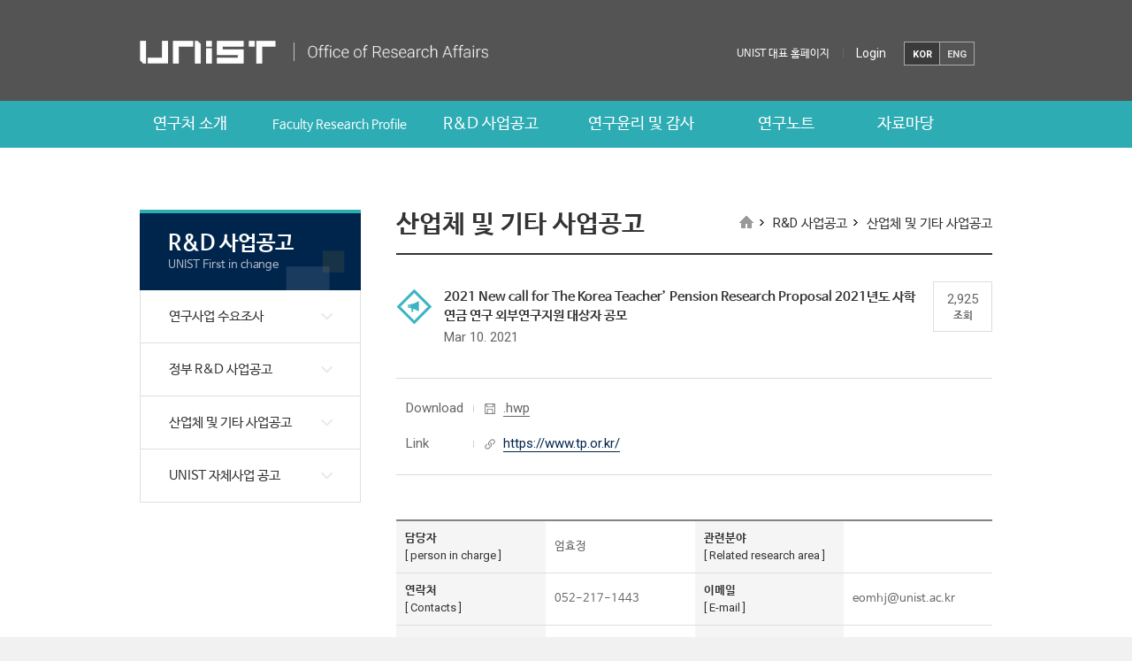

--- FILE ---
content_type: text/html; charset=UTF-8
request_url: https://research.unist.ac.kr/2021-new-call-for-the-korea-teacher-pension-research-proposal-2021%EB%85%84%EB%8F%84-%EC%82%AC%ED%95%99%EC%97%B0%EA%B8%88-%EC%97%B0%EA%B5%AC-%EC%99%B8%EB%B6%80%EC%97%B0%EA%B5%AC%EC%A7%80%EC%9B%90/?c=&keyword=&pageds=1&pp=10&b_s=-&comp=
body_size: 12399
content:
<!DOCTYPE html>
<html dir="ltr" lang="ko-KR" prefix="og: https://ogp.me/ns#" class="no-js">
<head>
    <meta http-equiv="X-UA-Compatible" content="IE=edge,chrome=1">
    <meta name="viewport" content="width=device-width, initial-scale=1, maximum-scale=2">
    <meta name="format-detection" content="telephone=no">
    <meta charset="UTF-8">
    
    <link rel="shortcut icon" href="https://research.unist.ac.kr/wp-content/themes/research/images/favicon.ico">
    <link rel="stylesheet" href="https://research.unist.ac.kr/wp-content/themes/research/template.css?v=20260105015846" type="text/css" media="all">
                <link rel="stylesheet" href="https://research.unist.ac.kr/wp-content/themes/research/css/template/print.css" type="text/css" media="print">
        <link rel="profile" href="http://gmpg.org/xfn/11">
            <link rel="pingback" href="https://research.unist.ac.kr/xmlrpc.php">
        
		<!-- All in One SEO 4.4.7.1 - aioseo.com -->
		<title>2021 New call for The Korea Teacher’ Pension Research Proposal 2021년도 사학연금 연구 외부연구지원 대상자 공모 - 유니스트 연구처</title>
		<meta name="description" content="가. 목적: 사학연금관련 연구저변 확대 및 발전방안 모색 등 전문연구자 지원을 통한 연구의 전문성 제고 가. Purpose: Expand the base of research and search for a way to develop The Korea Teacher&#039; Pension Research(TP) through the support of professional researchers 나. 공모분야: 다음 3개 분야중 선택하여 응모 A. 사학연금제도 개선 및 재정건전성 제고방안 B. 사학연금 기금운용" />
		<meta name="robots" content="max-image-preview:large" />
		<link rel="canonical" href="https://research.unist.ac.kr/2021-new-call-for-the-korea-teacher-pension-research-proposal-2021%eb%85%84%eb%8f%84-%ec%82%ac%ed%95%99%ec%97%b0%ea%b8%88-%ec%97%b0%ea%b5%ac-%ec%99%b8%eb%b6%80%ec%97%b0%ea%b5%ac%ec%a7%80%ec%9b%90/" />
		<meta name="generator" content="All in One SEO (AIOSEO) 4.4.7.1" />
		<meta property="og:locale" content="ko_KR" />
		<meta property="og:site_name" content="유니스트 연구처 - 다른 워드프레스 사이트" />
		<meta property="og:type" content="article" />
		<meta property="og:title" content="2021 New call for The Korea Teacher’ Pension Research Proposal 2021년도 사학연금 연구 외부연구지원 대상자 공모 - 유니스트 연구처" />
		<meta property="og:description" content="가. 목적: 사학연금관련 연구저변 확대 및 발전방안 모색 등 전문연구자 지원을 통한 연구의 전문성 제고 가. Purpose: Expand the base of research and search for a way to develop The Korea Teacher&#039; Pension Research(TP) through the support of professional researchers 나. 공모분야: 다음 3개 분야중 선택하여 응모 A. 사학연금제도 개선 및 재정건전성 제고방안 B. 사학연금 기금운용" />
		<meta property="og:url" content="https://research.unist.ac.kr/2021-new-call-for-the-korea-teacher-pension-research-proposal-2021%eb%85%84%eb%8f%84-%ec%82%ac%ed%95%99%ec%97%b0%ea%b8%88-%ec%97%b0%ea%b5%ac-%ec%99%b8%eb%b6%80%ec%97%b0%ea%b5%ac%ec%a7%80%ec%9b%90/" />
		<meta property="article:published_time" content="2021-03-10T10:55:56+00:00" />
		<meta property="article:modified_time" content="2021-03-10T10:55:56+00:00" />
		<meta name="twitter:card" content="summary_large_image" />
		<meta name="twitter:title" content="2021 New call for The Korea Teacher’ Pension Research Proposal 2021년도 사학연금 연구 외부연구지원 대상자 공모 - 유니스트 연구처" />
		<meta name="twitter:description" content="가. 목적: 사학연금관련 연구저변 확대 및 발전방안 모색 등 전문연구자 지원을 통한 연구의 전문성 제고 가. Purpose: Expand the base of research and search for a way to develop The Korea Teacher&#039; Pension Research(TP) through the support of professional researchers 나. 공모분야: 다음 3개 분야중 선택하여 응모 A. 사학연금제도 개선 및 재정건전성 제고방안 B. 사학연금 기금운용" />
		<script type="application/ld+json" class="aioseo-schema">
			{"@context":"https:\/\/schema.org","@graph":[{"@type":"BlogPosting","@id":"https:\/\/research.unist.ac.kr\/2021-new-call-for-the-korea-teacher-pension-research-proposal-2021%eb%85%84%eb%8f%84-%ec%82%ac%ed%95%99%ec%97%b0%ea%b8%88-%ec%97%b0%ea%b5%ac-%ec%99%b8%eb%b6%80%ec%97%b0%ea%b5%ac%ec%a7%80%ec%9b%90\/#blogposting","name":"2021 New call for The Korea Teacher\u2019 Pension Research Proposal 2021\ub144\ub3c4 \uc0ac\ud559\uc5f0\uae08 \uc5f0\uad6c \uc678\ubd80\uc5f0\uad6c\uc9c0\uc6d0 \ub300\uc0c1\uc790 \uacf5\ubaa8 - \uc720\ub2c8\uc2a4\ud2b8 \uc5f0\uad6c\ucc98","headline":"2021 New call for The Korea Teacher&#8217; Pension Research Proposal 2021\ub144\ub3c4 \uc0ac\ud559\uc5f0\uae08 \uc5f0\uad6c \uc678\ubd80\uc5f0\uad6c\uc9c0\uc6d0 \ub300\uc0c1\uc790 \uacf5\ubaa8","author":{"@id":"https:\/\/research.unist.ac.kr\/author\/eomhj\/#author"},"publisher":{"@id":"https:\/\/research.unist.ac.kr\/#organization"},"datePublished":"2021-03-10T10:55:56+09:00","dateModified":"2021-03-10T10:55:56+09:00","inLanguage":"ko-KR","mainEntityOfPage":{"@id":"https:\/\/research.unist.ac.kr\/2021-new-call-for-the-korea-teacher-pension-research-proposal-2021%eb%85%84%eb%8f%84-%ec%82%ac%ed%95%99%ec%97%b0%ea%b8%88-%ec%97%b0%ea%b5%ac-%ec%99%b8%eb%b6%80%ec%97%b0%ea%b5%ac%ec%a7%80%ec%9b%90\/#webpage"},"isPartOf":{"@id":"https:\/\/research.unist.ac.kr\/2021-new-call-for-the-korea-teacher-pension-research-proposal-2021%eb%85%84%eb%8f%84-%ec%82%ac%ed%95%99%ec%97%b0%ea%b8%88-%ec%97%b0%ea%b5%ac-%ec%99%b8%eb%b6%80%ec%97%b0%ea%b5%ac%ec%a7%80%ec%9b%90\/#webpage"},"articleSection":"\uc0b0\uc5c5\uccb4 \ubc0f \uae30\ud0c0 \uc0ac\uc5c5\uacf5\uace0"},{"@type":"BreadcrumbList","@id":"https:\/\/research.unist.ac.kr\/2021-new-call-for-the-korea-teacher-pension-research-proposal-2021%eb%85%84%eb%8f%84-%ec%82%ac%ed%95%99%ec%97%b0%ea%b8%88-%ec%97%b0%ea%b5%ac-%ec%99%b8%eb%b6%80%ec%97%b0%ea%b5%ac%ec%a7%80%ec%9b%90\/#breadcrumblist","itemListElement":[{"@type":"ListItem","@id":"https:\/\/research.unist.ac.kr\/#listItem","position":1,"item":{"@type":"WebPage","@id":"https:\/\/research.unist.ac.kr\/","name":"\ud648","description":"\ub2e4\ub978 \uc6cc\ub4dc\ud504\ub808\uc2a4 \uc0ac\uc774\ud2b8","url":"https:\/\/research.unist.ac.kr\/"},"nextItem":"https:\/\/research.unist.ac.kr\/2021-new-call-for-the-korea-teacher-pension-research-proposal-2021%eb%85%84%eb%8f%84-%ec%82%ac%ed%95%99%ec%97%b0%ea%b8%88-%ec%97%b0%ea%b5%ac-%ec%99%b8%eb%b6%80%ec%97%b0%ea%b5%ac%ec%a7%80%ec%9b%90\/#listItem"},{"@type":"ListItem","@id":"https:\/\/research.unist.ac.kr\/2021-new-call-for-the-korea-teacher-pension-research-proposal-2021%eb%85%84%eb%8f%84-%ec%82%ac%ed%95%99%ec%97%b0%ea%b8%88-%ec%97%b0%ea%b5%ac-%ec%99%b8%eb%b6%80%ec%97%b0%ea%b5%ac%ec%a7%80%ec%9b%90\/#listItem","position":2,"item":{"@type":"WebPage","@id":"https:\/\/research.unist.ac.kr\/2021-new-call-for-the-korea-teacher-pension-research-proposal-2021%eb%85%84%eb%8f%84-%ec%82%ac%ed%95%99%ec%97%b0%ea%b8%88-%ec%97%b0%ea%b5%ac-%ec%99%b8%eb%b6%80%ec%97%b0%ea%b5%ac%ec%a7%80%ec%9b%90\/","name":"2021 New call for The Korea Teacher' Pension Research Proposal 2021\ub144\ub3c4 \uc0ac\ud559\uc5f0\uae08 \uc5f0\uad6c \uc678\ubd80\uc5f0\uad6c\uc9c0\uc6d0 \ub300\uc0c1\uc790 \uacf5\ubaa8","description":"\uac00. \ubaa9\uc801: \uc0ac\ud559\uc5f0\uae08\uad00\ub828 \uc5f0\uad6c\uc800\ubcc0 \ud655\ub300 \ubc0f \ubc1c\uc804\ubc29\uc548 \ubaa8\uc0c9 \ub4f1 \uc804\ubb38\uc5f0\uad6c\uc790 \uc9c0\uc6d0\uc744 \ud1b5\ud55c \uc5f0\uad6c\uc758 \uc804\ubb38\uc131 \uc81c\uace0 \uac00. Purpose: Expand the base of research and search for a way to develop The Korea Teacher' Pension Research(TP) through the support of professional researchers \ub098. \uacf5\ubaa8\ubd84\uc57c: \ub2e4\uc74c 3\uac1c \ubd84\uc57c\uc911 \uc120\ud0dd\ud558\uc5ec \uc751\ubaa8 A. \uc0ac\ud559\uc5f0\uae08\uc81c\ub3c4 \uac1c\uc120 \ubc0f \uc7ac\uc815\uac74\uc804\uc131 \uc81c\uace0\ubc29\uc548 B. \uc0ac\ud559\uc5f0\uae08 \uae30\uae08\uc6b4\uc6a9","url":"https:\/\/research.unist.ac.kr\/2021-new-call-for-the-korea-teacher-pension-research-proposal-2021%eb%85%84%eb%8f%84-%ec%82%ac%ed%95%99%ec%97%b0%ea%b8%88-%ec%97%b0%ea%b5%ac-%ec%99%b8%eb%b6%80%ec%97%b0%ea%b5%ac%ec%a7%80%ec%9b%90\/"},"previousItem":"https:\/\/research.unist.ac.kr\/#listItem"}]},{"@type":"Organization","@id":"https:\/\/research.unist.ac.kr\/#organization","name":"\uc720\ub2c8\uc2a4\ud2b8 \uc5f0\uad6c\ucc98","url":"https:\/\/research.unist.ac.kr\/"},{"@type":"Person","@id":"https:\/\/research.unist.ac.kr\/author\/eomhj\/#author","url":"https:\/\/research.unist.ac.kr\/author\/eomhj\/","name":"\ud6a8\uc815 \uc5c4","image":{"@type":"ImageObject","@id":"https:\/\/research.unist.ac.kr\/2021-new-call-for-the-korea-teacher-pension-research-proposal-2021%eb%85%84%eb%8f%84-%ec%82%ac%ed%95%99%ec%97%b0%ea%b8%88-%ec%97%b0%ea%b5%ac-%ec%99%b8%eb%b6%80%ec%97%b0%ea%b5%ac%ec%a7%80%ec%9b%90\/#authorImage","url":"https:\/\/secure.gravatar.com\/avatar\/47296bab09f440a34eeef47c2efdbff2?s=96&d=mm&r=g","width":96,"height":96,"caption":"\ud6a8\uc815 \uc5c4"}},{"@type":"WebPage","@id":"https:\/\/research.unist.ac.kr\/2021-new-call-for-the-korea-teacher-pension-research-proposal-2021%eb%85%84%eb%8f%84-%ec%82%ac%ed%95%99%ec%97%b0%ea%b8%88-%ec%97%b0%ea%b5%ac-%ec%99%b8%eb%b6%80%ec%97%b0%ea%b5%ac%ec%a7%80%ec%9b%90\/#webpage","url":"https:\/\/research.unist.ac.kr\/2021-new-call-for-the-korea-teacher-pension-research-proposal-2021%eb%85%84%eb%8f%84-%ec%82%ac%ed%95%99%ec%97%b0%ea%b8%88-%ec%97%b0%ea%b5%ac-%ec%99%b8%eb%b6%80%ec%97%b0%ea%b5%ac%ec%a7%80%ec%9b%90\/","name":"2021 New call for The Korea Teacher\u2019 Pension Research Proposal 2021\ub144\ub3c4 \uc0ac\ud559\uc5f0\uae08 \uc5f0\uad6c \uc678\ubd80\uc5f0\uad6c\uc9c0\uc6d0 \ub300\uc0c1\uc790 \uacf5\ubaa8 - \uc720\ub2c8\uc2a4\ud2b8 \uc5f0\uad6c\ucc98","description":"\uac00. \ubaa9\uc801: \uc0ac\ud559\uc5f0\uae08\uad00\ub828 \uc5f0\uad6c\uc800\ubcc0 \ud655\ub300 \ubc0f \ubc1c\uc804\ubc29\uc548 \ubaa8\uc0c9 \ub4f1 \uc804\ubb38\uc5f0\uad6c\uc790 \uc9c0\uc6d0\uc744 \ud1b5\ud55c \uc5f0\uad6c\uc758 \uc804\ubb38\uc131 \uc81c\uace0 \uac00. Purpose: Expand the base of research and search for a way to develop The Korea Teacher' Pension Research(TP) through the support of professional researchers \ub098. \uacf5\ubaa8\ubd84\uc57c: \ub2e4\uc74c 3\uac1c \ubd84\uc57c\uc911 \uc120\ud0dd\ud558\uc5ec \uc751\ubaa8 A. \uc0ac\ud559\uc5f0\uae08\uc81c\ub3c4 \uac1c\uc120 \ubc0f \uc7ac\uc815\uac74\uc804\uc131 \uc81c\uace0\ubc29\uc548 B. \uc0ac\ud559\uc5f0\uae08 \uae30\uae08\uc6b4\uc6a9","inLanguage":"ko-KR","isPartOf":{"@id":"https:\/\/research.unist.ac.kr\/#website"},"breadcrumb":{"@id":"https:\/\/research.unist.ac.kr\/2021-new-call-for-the-korea-teacher-pension-research-proposal-2021%eb%85%84%eb%8f%84-%ec%82%ac%ed%95%99%ec%97%b0%ea%b8%88-%ec%97%b0%ea%b5%ac-%ec%99%b8%eb%b6%80%ec%97%b0%ea%b5%ac%ec%a7%80%ec%9b%90\/#breadcrumblist"},"author":{"@id":"https:\/\/research.unist.ac.kr\/author\/eomhj\/#author"},"creator":{"@id":"https:\/\/research.unist.ac.kr\/author\/eomhj\/#author"},"datePublished":"2021-03-10T10:55:56+09:00","dateModified":"2021-03-10T10:55:56+09:00"},{"@type":"WebSite","@id":"https:\/\/research.unist.ac.kr\/#website","url":"https:\/\/research.unist.ac.kr\/","name":"\uc720\ub2c8\uc2a4\ud2b8 \uc5f0\uad6c\ucc98","description":"\ub2e4\ub978 \uc6cc\ub4dc\ud504\ub808\uc2a4 \uc0ac\uc774\ud2b8","inLanguage":"ko-KR","publisher":{"@id":"https:\/\/research.unist.ac.kr\/#organization"}}]}
		</script>
		<!-- All in One SEO -->

<link rel='dns-prefetch' href='//fonts.googleapis.com' />
<link rel="alternate" type="application/rss+xml" title="유니스트 연구처 &raquo; 2021 New call for The Korea Teacher&#8217; Pension Research Proposal 2021년도 사학연금 연구 외부연구지원 대상자 공모 댓글 피드" href="https://research.unist.ac.kr/2021-new-call-for-the-korea-teacher-pension-research-proposal-2021%eb%85%84%eb%8f%84-%ec%82%ac%ed%95%99%ec%97%b0%ea%b8%88-%ec%97%b0%ea%b5%ac-%ec%99%b8%eb%b6%80%ec%97%b0%ea%b5%ac%ec%a7%80%ec%9b%90/feed/" />
<link rel='stylesheet' id='wp-block-library-css' href='https://research.unist.ac.kr/wp-includes/css/dist/block-library/style.min.css?ver=6.2.2' type='text/css' media='all' />
<link rel='stylesheet' id='classic-theme-styles-css' href='https://research.unist.ac.kr/wp-includes/css/classic-themes.min.css?ver=6.2.2' type='text/css' media='all' />
<style id='global-styles-inline-css' type='text/css'>
body{--wp--preset--color--black: #000000;--wp--preset--color--cyan-bluish-gray: #abb8c3;--wp--preset--color--white: #ffffff;--wp--preset--color--pale-pink: #f78da7;--wp--preset--color--vivid-red: #cf2e2e;--wp--preset--color--luminous-vivid-orange: #ff6900;--wp--preset--color--luminous-vivid-amber: #fcb900;--wp--preset--color--light-green-cyan: #7bdcb5;--wp--preset--color--vivid-green-cyan: #00d084;--wp--preset--color--pale-cyan-blue: #8ed1fc;--wp--preset--color--vivid-cyan-blue: #0693e3;--wp--preset--color--vivid-purple: #9b51e0;--wp--preset--gradient--vivid-cyan-blue-to-vivid-purple: linear-gradient(135deg,rgba(6,147,227,1) 0%,rgb(155,81,224) 100%);--wp--preset--gradient--light-green-cyan-to-vivid-green-cyan: linear-gradient(135deg,rgb(122,220,180) 0%,rgb(0,208,130) 100%);--wp--preset--gradient--luminous-vivid-amber-to-luminous-vivid-orange: linear-gradient(135deg,rgba(252,185,0,1) 0%,rgba(255,105,0,1) 100%);--wp--preset--gradient--luminous-vivid-orange-to-vivid-red: linear-gradient(135deg,rgba(255,105,0,1) 0%,rgb(207,46,46) 100%);--wp--preset--gradient--very-light-gray-to-cyan-bluish-gray: linear-gradient(135deg,rgb(238,238,238) 0%,rgb(169,184,195) 100%);--wp--preset--gradient--cool-to-warm-spectrum: linear-gradient(135deg,rgb(74,234,220) 0%,rgb(151,120,209) 20%,rgb(207,42,186) 40%,rgb(238,44,130) 60%,rgb(251,105,98) 80%,rgb(254,248,76) 100%);--wp--preset--gradient--blush-light-purple: linear-gradient(135deg,rgb(255,206,236) 0%,rgb(152,150,240) 100%);--wp--preset--gradient--blush-bordeaux: linear-gradient(135deg,rgb(254,205,165) 0%,rgb(254,45,45) 50%,rgb(107,0,62) 100%);--wp--preset--gradient--luminous-dusk: linear-gradient(135deg,rgb(255,203,112) 0%,rgb(199,81,192) 50%,rgb(65,88,208) 100%);--wp--preset--gradient--pale-ocean: linear-gradient(135deg,rgb(255,245,203) 0%,rgb(182,227,212) 50%,rgb(51,167,181) 100%);--wp--preset--gradient--electric-grass: linear-gradient(135deg,rgb(202,248,128) 0%,rgb(113,206,126) 100%);--wp--preset--gradient--midnight: linear-gradient(135deg,rgb(2,3,129) 0%,rgb(40,116,252) 100%);--wp--preset--duotone--dark-grayscale: url('#wp-duotone-dark-grayscale');--wp--preset--duotone--grayscale: url('#wp-duotone-grayscale');--wp--preset--duotone--purple-yellow: url('#wp-duotone-purple-yellow');--wp--preset--duotone--blue-red: url('#wp-duotone-blue-red');--wp--preset--duotone--midnight: url('#wp-duotone-midnight');--wp--preset--duotone--magenta-yellow: url('#wp-duotone-magenta-yellow');--wp--preset--duotone--purple-green: url('#wp-duotone-purple-green');--wp--preset--duotone--blue-orange: url('#wp-duotone-blue-orange');--wp--preset--font-size--small: 13px;--wp--preset--font-size--medium: 20px;--wp--preset--font-size--large: 36px;--wp--preset--font-size--x-large: 42px;--wp--preset--spacing--20: 0.44rem;--wp--preset--spacing--30: 0.67rem;--wp--preset--spacing--40: 1rem;--wp--preset--spacing--50: 1.5rem;--wp--preset--spacing--60: 2.25rem;--wp--preset--spacing--70: 3.38rem;--wp--preset--spacing--80: 5.06rem;--wp--preset--shadow--natural: 6px 6px 9px rgba(0, 0, 0, 0.2);--wp--preset--shadow--deep: 12px 12px 50px rgba(0, 0, 0, 0.4);--wp--preset--shadow--sharp: 6px 6px 0px rgba(0, 0, 0, 0.2);--wp--preset--shadow--outlined: 6px 6px 0px -3px rgba(255, 255, 255, 1), 6px 6px rgba(0, 0, 0, 1);--wp--preset--shadow--crisp: 6px 6px 0px rgba(0, 0, 0, 1);}:where(.is-layout-flex){gap: 0.5em;}body .is-layout-flow > .alignleft{float: left;margin-inline-start: 0;margin-inline-end: 2em;}body .is-layout-flow > .alignright{float: right;margin-inline-start: 2em;margin-inline-end: 0;}body .is-layout-flow > .aligncenter{margin-left: auto !important;margin-right: auto !important;}body .is-layout-constrained > .alignleft{float: left;margin-inline-start: 0;margin-inline-end: 2em;}body .is-layout-constrained > .alignright{float: right;margin-inline-start: 2em;margin-inline-end: 0;}body .is-layout-constrained > .aligncenter{margin-left: auto !important;margin-right: auto !important;}body .is-layout-constrained > :where(:not(.alignleft):not(.alignright):not(.alignfull)){max-width: var(--wp--style--global--content-size);margin-left: auto !important;margin-right: auto !important;}body .is-layout-constrained > .alignwide{max-width: var(--wp--style--global--wide-size);}body .is-layout-flex{display: flex;}body .is-layout-flex{flex-wrap: wrap;align-items: center;}body .is-layout-flex > *{margin: 0;}:where(.wp-block-columns.is-layout-flex){gap: 2em;}.has-black-color{color: var(--wp--preset--color--black) !important;}.has-cyan-bluish-gray-color{color: var(--wp--preset--color--cyan-bluish-gray) !important;}.has-white-color{color: var(--wp--preset--color--white) !important;}.has-pale-pink-color{color: var(--wp--preset--color--pale-pink) !important;}.has-vivid-red-color{color: var(--wp--preset--color--vivid-red) !important;}.has-luminous-vivid-orange-color{color: var(--wp--preset--color--luminous-vivid-orange) !important;}.has-luminous-vivid-amber-color{color: var(--wp--preset--color--luminous-vivid-amber) !important;}.has-light-green-cyan-color{color: var(--wp--preset--color--light-green-cyan) !important;}.has-vivid-green-cyan-color{color: var(--wp--preset--color--vivid-green-cyan) !important;}.has-pale-cyan-blue-color{color: var(--wp--preset--color--pale-cyan-blue) !important;}.has-vivid-cyan-blue-color{color: var(--wp--preset--color--vivid-cyan-blue) !important;}.has-vivid-purple-color{color: var(--wp--preset--color--vivid-purple) !important;}.has-black-background-color{background-color: var(--wp--preset--color--black) !important;}.has-cyan-bluish-gray-background-color{background-color: var(--wp--preset--color--cyan-bluish-gray) !important;}.has-white-background-color{background-color: var(--wp--preset--color--white) !important;}.has-pale-pink-background-color{background-color: var(--wp--preset--color--pale-pink) !important;}.has-vivid-red-background-color{background-color: var(--wp--preset--color--vivid-red) !important;}.has-luminous-vivid-orange-background-color{background-color: var(--wp--preset--color--luminous-vivid-orange) !important;}.has-luminous-vivid-amber-background-color{background-color: var(--wp--preset--color--luminous-vivid-amber) !important;}.has-light-green-cyan-background-color{background-color: var(--wp--preset--color--light-green-cyan) !important;}.has-vivid-green-cyan-background-color{background-color: var(--wp--preset--color--vivid-green-cyan) !important;}.has-pale-cyan-blue-background-color{background-color: var(--wp--preset--color--pale-cyan-blue) !important;}.has-vivid-cyan-blue-background-color{background-color: var(--wp--preset--color--vivid-cyan-blue) !important;}.has-vivid-purple-background-color{background-color: var(--wp--preset--color--vivid-purple) !important;}.has-black-border-color{border-color: var(--wp--preset--color--black) !important;}.has-cyan-bluish-gray-border-color{border-color: var(--wp--preset--color--cyan-bluish-gray) !important;}.has-white-border-color{border-color: var(--wp--preset--color--white) !important;}.has-pale-pink-border-color{border-color: var(--wp--preset--color--pale-pink) !important;}.has-vivid-red-border-color{border-color: var(--wp--preset--color--vivid-red) !important;}.has-luminous-vivid-orange-border-color{border-color: var(--wp--preset--color--luminous-vivid-orange) !important;}.has-luminous-vivid-amber-border-color{border-color: var(--wp--preset--color--luminous-vivid-amber) !important;}.has-light-green-cyan-border-color{border-color: var(--wp--preset--color--light-green-cyan) !important;}.has-vivid-green-cyan-border-color{border-color: var(--wp--preset--color--vivid-green-cyan) !important;}.has-pale-cyan-blue-border-color{border-color: var(--wp--preset--color--pale-cyan-blue) !important;}.has-vivid-cyan-blue-border-color{border-color: var(--wp--preset--color--vivid-cyan-blue) !important;}.has-vivid-purple-border-color{border-color: var(--wp--preset--color--vivid-purple) !important;}.has-vivid-cyan-blue-to-vivid-purple-gradient-background{background: var(--wp--preset--gradient--vivid-cyan-blue-to-vivid-purple) !important;}.has-light-green-cyan-to-vivid-green-cyan-gradient-background{background: var(--wp--preset--gradient--light-green-cyan-to-vivid-green-cyan) !important;}.has-luminous-vivid-amber-to-luminous-vivid-orange-gradient-background{background: var(--wp--preset--gradient--luminous-vivid-amber-to-luminous-vivid-orange) !important;}.has-luminous-vivid-orange-to-vivid-red-gradient-background{background: var(--wp--preset--gradient--luminous-vivid-orange-to-vivid-red) !important;}.has-very-light-gray-to-cyan-bluish-gray-gradient-background{background: var(--wp--preset--gradient--very-light-gray-to-cyan-bluish-gray) !important;}.has-cool-to-warm-spectrum-gradient-background{background: var(--wp--preset--gradient--cool-to-warm-spectrum) !important;}.has-blush-light-purple-gradient-background{background: var(--wp--preset--gradient--blush-light-purple) !important;}.has-blush-bordeaux-gradient-background{background: var(--wp--preset--gradient--blush-bordeaux) !important;}.has-luminous-dusk-gradient-background{background: var(--wp--preset--gradient--luminous-dusk) !important;}.has-pale-ocean-gradient-background{background: var(--wp--preset--gradient--pale-ocean) !important;}.has-electric-grass-gradient-background{background: var(--wp--preset--gradient--electric-grass) !important;}.has-midnight-gradient-background{background: var(--wp--preset--gradient--midnight) !important;}.has-small-font-size{font-size: var(--wp--preset--font-size--small) !important;}.has-medium-font-size{font-size: var(--wp--preset--font-size--medium) !important;}.has-large-font-size{font-size: var(--wp--preset--font-size--large) !important;}.has-x-large-font-size{font-size: var(--wp--preset--font-size--x-large) !important;}
.wp-block-navigation a:where(:not(.wp-element-button)){color: inherit;}
:where(.wp-block-columns.is-layout-flex){gap: 2em;}
.wp-block-pullquote{font-size: 1.5em;line-height: 1.6;}
</style>
<link rel='stylesheet' id='contact-form-7-css' href='https://research.unist.ac.kr/wp-content/plugins/contact-form-7/includes/css/styles.css?ver=4.3.1' type='text/css' media='all' />
<link rel='stylesheet' id='dashicons-css' href='https://research.unist.ac.kr/wp-includes/css/dashicons.min.css?ver=6.2.2' type='text/css' media='all' />
<link rel='stylesheet' id='post-views-counter-frontend-css' href='https://research.unist.ac.kr/wp-content/plugins/post-views-counter/css/frontend.min.css?ver=1.3.13' type='text/css' media='all' />
<link rel='stylesheet' id='twentysixteen-fonts-css' href='https://fonts.googleapis.com/css?family=Montserrat%3A400%2C700%7CInconsolata%3A400&#038;subset=latin%2Clatin-ext' type='text/css' media='all' />
<link rel='stylesheet' id='genericons-css' href='https://research.unist.ac.kr/wp-content/themes/research/genericons/genericons.css?ver=3.4.1' type='text/css' media='all' />
<link rel='stylesheet' id='twentysixteen-style-css' href='https://research.unist.ac.kr/wp-content/themes/research/style.css?ver=6.2.2' type='text/css' media='all' />
<!--[if lt IE 10]>
<link rel='stylesheet' id='twentysixteen-ie-css' href='https://research.unist.ac.kr/wp-content/themes/research/css/ie.css?ver=20150930' type='text/css' media='all' />
<![endif]-->
<!--[if lt IE 9]>
<link rel='stylesheet' id='twentysixteen-ie8-css' href='https://research.unist.ac.kr/wp-content/themes/research/css/ie8.css?ver=20151230' type='text/css' media='all' />
<![endif]-->
<!--[if lt IE 8]>
<link rel='stylesheet' id='twentysixteen-ie7-css' href='https://research.unist.ac.kr/wp-content/themes/research/css/ie7.css?ver=20150930' type='text/css' media='all' />
<![endif]-->
<script type='text/javascript' src='https://research.unist.ac.kr/wp-includes/js/jquery/jquery.min.js?ver=3.6.4' id='jquery-core-js'></script>
<script type='text/javascript' src='https://research.unist.ac.kr/wp-includes/js/jquery/jquery-migrate.min.js?ver=3.4.0' id='jquery-migrate-js'></script>
<script type='text/javascript' src='https://research.unist.ac.kr/wp-includes/js/jquery/ui/core.min.js?ver=1.13.2' id='jquery-ui-core-js'></script>
<script type='text/javascript' src='https://research.unist.ac.kr/wp-includes/js/jquery/ui/mouse.min.js?ver=1.13.2' id='jquery-ui-mouse-js'></script>
<script type='text/javascript' src='https://research.unist.ac.kr/wp-includes/js/jquery/ui/sortable.min.js?ver=1.13.2' id='jquery-ui-sortable-js'></script>
<script type='text/javascript' src='https://research.unist.ac.kr/wp-includes/js/jquery/ui/resizable.min.js?ver=1.13.2' id='jquery-ui-resizable-js'></script>
<script type='text/javascript' src='https://research.unist.ac.kr/wp-content/plugins/advanced-custom-fields-pro/assets/js/acf-input.min.js?ver=5.8.3' id='acf-input-js'></script>
<script type='text/javascript' src='https://research.unist.ac.kr/wp-content/plugins/advanced-custom-fields-pro/pro/assets/js/acf-pro-input.min.js?ver=5.8.3' id='acf-pro-input-js'></script>
<script type='text/javascript' src='https://research.unist.ac.kr/wp-content/themes/research/js/acf.js?ver=2.0.0' id='acf_custom_js-js'></script>
<!--[if lt IE 9]>
<script type='text/javascript' src='https://research.unist.ac.kr/wp-content/themes/research/js/html5.js?ver=3.7.3' id='twentysixteen-html5-js'></script>
<![endif]-->
<link rel="https://api.w.org/" href="https://research.unist.ac.kr/wp-json/" /><link rel="alternate" type="application/json" href="https://research.unist.ac.kr/wp-json/wp/v2/posts/27315" /><link rel="EditURI" type="application/rsd+xml" title="RSD" href="https://research.unist.ac.kr/xmlrpc.php?rsd" />
<link rel="wlwmanifest" type="application/wlwmanifest+xml" href="https://research.unist.ac.kr/wp-includes/wlwmanifest.xml" />
<meta name="generator" content="WordPress 6.2.2" />
<link rel='shortlink' href='https://research.unist.ac.kr/?p=27315' />
<link rel="alternate" type="application/json+oembed" href="https://research.unist.ac.kr/wp-json/oembed/1.0/embed?url=https%3A%2F%2Fresearch.unist.ac.kr%2F2021-new-call-for-the-korea-teacher-pension-research-proposal-2021%25eb%2585%2584%25eb%258f%2584-%25ec%2582%25ac%25ed%2595%2599%25ec%2597%25b0%25ea%25b8%2588-%25ec%2597%25b0%25ea%25b5%25ac-%25ec%2599%25b8%25eb%25b6%2580%25ec%2597%25b0%25ea%25b5%25ac%25ec%25a7%2580%25ec%259b%2590%2F" />
<link rel="alternate" type="text/xml+oembed" href="https://research.unist.ac.kr/wp-json/oembed/1.0/embed?url=https%3A%2F%2Fresearch.unist.ac.kr%2F2021-new-call-for-the-korea-teacher-pension-research-proposal-2021%25eb%2585%2584%25eb%258f%2584-%25ec%2582%25ac%25ed%2595%2599%25ec%2597%25b0%25ea%25b8%2588-%25ec%2597%25b0%25ea%25b5%25ac-%25ec%2599%25b8%25eb%25b6%2580%25ec%2597%25b0%25ea%25b5%25ac%25ec%25a7%2580%25ec%259b%2590%2F&#038;format=xml" />
</head>
<body class="post-template-default single single-post postid-27315 single-format-standard">
<div class="site_warp Array">
    <div class="site_boxcontainer">
        <div class="mobile_bg_itembox"></div>
        <!-- 모바일 네비 -->
        <div class="mobile_navi_box">
            <div class="box_container">
                <!-- 모바일 네비카테고리 -->
                <div class="mobile_navi"><div class="menu-main_menu-container"><ul id="menu-main_menu" class="menu"><li id="menu-item-32062" class="navi_one menu-item menu-item-type-post_type menu-item-object-page menu-item-has-children menu-item-32062"><a href="https://research.unist.ac.kr/office_research/c_research_greeting/">연구처 소개</a>
<ul class="sub-menu">
	<li id="menu-item-32027" class="menu-item menu-item-type-post_type menu-item-object-page menu-item-32027"><a href="https://research.unist.ac.kr/office_research/c_research_greeting/">인사말</a></li>
	<li id="menu-item-35579" class="menu-item menu-item-type-custom menu-item-object-custom menu-item-35579"><a href="https://research.unist.ac.kr/office_research/divisions/organization/">부서안내</a></li>
	<li id="menu-item-32025" class="menu-item menu-item-type-post_type menu-item-object-page menu-item-32025"><a href="https://research.unist.ac.kr/office_research/divisions/departmental-business-guide/">부서별 업무안내</a></li>
	<li id="menu-item-32026" class="menu-item menu-item-type-post_type menu-item-object-page menu-item-32026"><a href="https://research.unist.ac.kr/office_research/directions/">오시는 길</a></li>
</ul>
</li>
<li id="menu-item-32116" class="navi_two menu-item menu-item-type-post_type menu-item-object-page menu-item-has-children menu-item-32116"><a href="https://research.unist.ac.kr/faculty-research-profile/">Faculty Research Profile</a>
<ul class="sub-menu">
	<li id="menu-item-32117" class="menu-item menu-item-type-post_type menu-item-object-page menu-item-32117"><a href="https://research.unist.ac.kr/faculty-research-profile/faculty-list/">Faculty List</a></li>
</ul>
</li>
<li id="menu-item-32010" class="navi_three menu-item menu-item-type-post_type menu-item-object-page menu-item-has-children menu-item-32010"><a href="https://research.unist.ac.kr/research-project/">R&#038;D 사업공고</a>
<ul class="sub-menu">
	<li id="menu-item-32066" class="menu-item menu-item-type-post_type menu-item-object-page menu-item-32066"><a href="https://research.unist.ac.kr/research-project/research-project-demand-survey/">연구사업 수요조사</a></li>
	<li id="menu-item-32011" class="menu-item menu-item-type-post_type menu-item-object-page menu-item-32011"><a href="https://research.unist.ac.kr/research-project/%ec%a0%95%eb%b6%80-rd-%ec%82%ac%ec%97%85%ea%b3%b5%ea%b3%a0/">정부 R&#038;D 사업공고</a></li>
	<li id="menu-item-32012" class="menu-item menu-item-type-post_type menu-item-object-page menu-item-32012"><a href="https://research.unist.ac.kr/research-project/%ec%82%b0%ec%97%85%ec%b2%b4-%eb%b0%8f-%ea%b8%b0%ed%83%80-%ec%82%ac%ec%97%85%ea%b3%b5%ea%b3%a0/">산업체 및 기타 사업공고</a></li>
	<li id="menu-item-32013" class="menu-item menu-item-type-post_type menu-item-object-page menu-item-32013"><a href="https://research.unist.ac.kr/research-project/unist-%ec%9e%90%ec%b2%b4%ec%82%ac%ec%97%85-%ea%b3%b5%ea%b3%a0/">UNIST 자체사업 공고</a></li>
</ul>
</li>
<li id="menu-item-32321" class="navi_five menu-item menu-item-type-post_type menu-item-object-page menu-item-has-children menu-item-32321"><a href="https://research.unist.ac.kr/research-information/research-ethics/research-committee-intro/">연구윤리 및 감사</a>
<ul class="sub-menu">
	<li id="menu-item-32318" class="menu-item menu-item-type-post_type menu-item-object-page menu-item-has-children menu-item-32318"><a href="https://research.unist.ac.kr/research-information/research-ethics/research-committee-intro/">연구윤리</a>
	<ul class="sub-menu">
		<li id="menu-item-11732" class="menu-item menu-item-type-post_type menu-item-object-page menu-item-11732"><a href="https://research.unist.ac.kr/research-information/research-ethics/research-committee-intro/">연구윤리진실성위원회</a></li>
		<li id="menu-item-11804" class="menu-item menu-item-type-post_type menu-item-object-page menu-item-11804"><a href="https://research.unist.ac.kr/research-information/research-ethics/%ec%b2%98%eb%a6%ac%ec%a0%88%ec%b0%a8/">처리절차</a></li>
		<li id="menu-item-11735" class="menu-item menu-item-type-post_type menu-item-object-page menu-item-11735"><a href="https://research.unist.ac.kr/research-information/research-ethics/">연구윤리 관련 자료</a></li>
		<li id="menu-item-27911" class="menu-item menu-item-type-post_type menu-item-object-page menu-item-27911"><a href="https://research.unist.ac.kr/research-information/%ec%a3%bc%ec%9d%98%ed%95%b4%ec%95%bc%ed%95%a0-%ed%95%99%ed%9a%8c%ed%95%99%ec%88%a0%ec%a7%80/">주의해야할 학회/학술지</a></li>
		<li id="menu-item-14920" class="menu-item menu-item-type-post_type menu-item-object-page menu-item-14920"><a href="https://research.unist.ac.kr/research-information/research-ethicsresearch-committee-intro/report-abuse-contact/">연구윤리부정행위 제보하기</a></li>
	</ul>
</li>
	<li id="menu-item-32320" class="menu-item menu-item-type-post_type menu-item-object-page menu-item-has-children menu-item-32320"><a href="https://research.unist.ac.kr/research-information/%ec%97%b0%ea%b5%ac%eb%b3%b4%ec%95%88/security-research/%ec%97%b0%ea%b5%ac%eb%b3%b4%ec%95%88%ec%9c%84%ec%9b%90%ed%9a%8c/">연구보안</a>
	<ul class="sub-menu">
		<li id="menu-item-11733" class="menu-item menu-item-type-post_type menu-item-object-page menu-item-11733"><a href="https://research.unist.ac.kr/research-information/%ec%97%b0%ea%b5%ac%eb%b3%b4%ec%95%88/security-research/%ec%97%b0%ea%b5%ac%eb%b3%b4%ec%95%88%ec%9c%84%ec%9b%90%ed%9a%8c/">연구보안관리심의위원회</a></li>
		<li id="menu-item-11734" class="menu-item menu-item-type-post_type menu-item-object-page menu-item-11734"><a href="https://research.unist.ac.kr/research-information/%ec%97%b0%ea%b5%ac%eb%b3%b4%ec%95%88/security-research/">연구보안 관련 자료</a></li>
	</ul>
</li>
	<li id="menu-item-37854" class="menu-item menu-item-type-post_type menu-item-object-page menu-item-has-children menu-item-37854"><a href="https://research.unist.ac.kr/research-information/inadequate-enforcement/">부적정집행</a>
	<ul class="sub-menu">
		<li id="menu-item-37856" class="menu-item menu-item-type-post_type menu-item-object-page menu-item-37856"><a href="https://research.unist.ac.kr/research-information/inadequate-enforcement/report-inappropriate-to-enforce/">부적정집행 신고</a></li>
	</ul>
</li>
</ul>
</li>
<li id="menu-item-32063" class="navi_four menu-item menu-item-type-post_type menu-item-object-page menu-item-has-children menu-item-32063"><a href="https://research.unist.ac.kr/research_note/research_note_intro/">연구노트</a>
<ul class="sub-menu">
	<li id="menu-item-32022" class="menu-item menu-item-type-post_type menu-item-object-page menu-item-32022"><a href="https://research.unist.ac.kr/research_note/research_note_intro/">연구노트 소개</a></li>
	<li id="menu-item-32015" class="menu-item menu-item-type-post_type menu-item-object-page menu-item-32015"><a href="https://research.unist.ac.kr/research_note/regulation/">관련규정</a></li>
	<li id="menu-item-33170" class="menu-item menu-item-type-post_type menu-item-object-page menu-item-33170"><a href="https://research.unist.ac.kr/research_note/issued-guidance/issuance_procedure/">발급안내</a></li>
	<li id="menu-item-32016" class="menu-item menu-item-type-post_type menu-item-object-page menu-item-32016"><a href="https://research.unist.ac.kr/research_note/reading-guide/">대여안내</a></li>
	<li id="menu-item-32018" class="menu-item menu-item-type-post_type menu-item-object-page menu-item-32018"><a href="https://research.unist.ac.kr/research_note/return_process/">반납안내</a></li>
</ul>
</li>
<li id="menu-item-32333" class="navi_six menu-item menu-item-type-post_type menu-item-object-page menu-item-has-children menu-item-32333"><a href="https://research.unist.ac.kr/community/general-notice/notice/">자료마당</a>
<ul class="sub-menu">
	<li id="menu-item-32038" class="menu-item menu-item-type-post_type menu-item-object-page menu-item-has-children menu-item-32038"><a href="https://research.unist.ac.kr/community/general-notice/notice/">공지사항</a>
	<ul class="sub-menu">
		<li id="menu-item-34103" class="menu-item menu-item-type-post_type menu-item-object-page menu-item-34103"><a href="https://research.unist.ac.kr/community/general-notice/notice/">일반공지</a></li>
		<li id="menu-item-34102" class="menu-item menu-item-type-post_type menu-item-object-page menu-item-34102"><a href="https://research.unist.ac.kr/community/general-notice/newsletter/">뉴스레터</a></li>
		<li id="menu-item-37820" class="menu-item menu-item-type-post_type menu-item-object-page menu-item-37820"><a href="https://research.unist.ac.kr/community/general-notice/%ec%97%b0%ea%b5%ac%ed%96%89%ec%a0%95-%ec%a0%84%eb%ac%b8%ea%b0%80-%ec%9d%b8%ec%a6%9d%ec%a0%9c%eb%8f%84/">연구행정 전문가 인증제도</a></li>
	</ul>
</li>
	<li id="menu-item-32028" class="menu-item menu-item-type-post_type menu-item-object-page menu-item-32028"><a href="https://research.unist.ac.kr/community/faq/">자주 묻는 질문</a></li>
	<li id="menu-item-32039" class="menu-item menu-item-type-post_type menu-item-object-page menu-item-has-children menu-item-32039"><a href="https://research.unist.ac.kr/reference/web_site/">관련사이트</a>
	<ul class="sub-menu">
		<li id="menu-item-32035" class="menu-item menu-item-type-post_type menu-item-object-page menu-item-32035"><a href="https://research.unist.ac.kr/reference/web_site/professional-organizations/">주요 정부기관</a></li>
		<li id="menu-item-32034" class="menu-item menu-item-type-post_type menu-item-object-page menu-item-32034"><a href="https://research.unist.ac.kr/reference/web_site/industry/">정부투자기관</a></li>
		<li id="menu-item-32032" class="menu-item menu-item-type-post_type menu-item-object-page menu-item-32032"><a href="https://research.unist.ac.kr/reference/web_site/ministry/">정부출연기관</a></li>
	</ul>
</li>
</ul>
</li>
</ul></div></div>
                <!-- .모바일 네비카테고리 -->
                <!-- 유저 박스 -->
                <div class="mobile_user">
                    <ul>
                                                <li><a href="/sso/s-login.php">Login</a></li>
                                        <li><a href="http://unist-kor.unist.ac.kr">UNIST 대표 홈페이지</a></li>
                    </ul>
                </div>
                <!-- .유저 박스 -->
                                <!-- 국영문 링크 -->
                <div class="m_language">
                    <ul>

                        <li class="btn_kor active"><a href="https://research.unist.ac.kr/2021-new-call-for-the-korea-teacher-pension-research-proposal-2021%EB%85%84%EB%8F%84-%EC%82%AC%ED%95%99%EC%97%B0%EA%B8%88-%EC%97%B0%EA%B5%AC-%EC%99%B8%EB%B6%80%EC%97%B0%EA%B5%AC%EC%A7%80%EC%9B%90/?c=&amp;keyword=&amp;pageds=1&amp;pp=10&amp;b_s=-&amp;comp=">KOR</a></li>
                        <li class="btn_eng"><a href="/en/">ENG</a></li>

                    </ul>
                </div>
                <!-- .국영문 링크 -->
            </div>
        </div>
        <!-- .모바일 네비 -->
        <div id="page" class="site">
            <div class="site-inner">
                <!--<a class="skip-link screen-reader-text" href="#content">콘텐츠로 바로가기</a>-->

                <div id="masthead" class="site-header" role="banner">
                    <!-- 모바일서치 -->
                    <div class="mobile_search_wrap">
                        <div class="m_searchform">
                            <label for="s">Search</label>
                            <input type="text" value="" id="s" name="s" class="textfield" placeholder="Search" accesskey="s">
                            <input type="submit" id="m_Ssearch_top" class="button" value="Search" title="검색하기">
                            <a class="m_close" href="#;" title="닫기">닫기</a>
                        </div>
                    </div>
                    <!-- .모바일서치 -->
                    <div class="header_wrap">
                        <div class="box_container">
                            <button class="navi_btn" type="button"><span class="bar"></span><span class="bar"></span><span class="bar"></span></button>
                            <!-- top -->
                            <div class="top_box">
                                <h1 class="logo">
                                    <a class="unist_logo" href="http://unist-kor.unist.ac.kr/" target="_blank"><img src="/wp-content/themes/research/images/unist_logo.jpg" alt="UNIST"></a>
                                    <a class="research_logo" href="https://research.unist.ac.kr/"><img src="/wp-content/themes/research/images/research_logo.jpg" alt="연구처" /></a>
                                </h1>
                                <!-- 유저 링크 -->
                                <div class="user_box">
                                    <ul>
                                        <li class="u_linkitem"><a href="http://unist-kor.unist.ac.kr/" target="_blank">UNIST 대표 홈페이지</a></li>
                                                                                    <!-- li><a href="https://portal.unist.ac.kr/irj/portal">Login</a></li -->
                                            <!-- li><a href="/sso/filter.php?redirect_to=https://research.unist.ac.kr/2021-new-call-for-the-korea-teacher-pension-research-proposal-2021%EB%85%84%EB%8F%84-%EC%82%AC%ED%95%99%EC%97%B0%EA%B8%88-%EC%97%B0%EA%B5%AC-%EC%99%B8%EB%B6%80%EC%97%B0%EA%B5%AC%EC%A7%80%EC%9B%90/?c=&amp;keyword=&amp;pageds=1&amp;pp=10&amp;b_s=-&amp;comp=">Login</a></li -->
                                            <li><a href="/sso/s-login.php">Login</a></li>
                                            <!-- li class="last"><a href="#;">Join</a></li -->
                                                                            </ul>
                                </div>
                                <!-- .유저 링크 -->
                                <!-- 국영문 링크 -->
                                <div class="lang_box">
                                    <ul>
                                        <li class="kor active"><a href="https://research.unist.ac.kr/2021-new-call-for-the-korea-teacher-pension-research-proposal-2021%EB%85%84%EB%8F%84-%EC%82%AC%ED%95%99%EC%97%B0%EA%B8%88-%EC%97%B0%EA%B5%AC-%EC%99%B8%EB%B6%80%EC%97%B0%EA%B5%AC%EC%A7%80%EC%9B%90/?c=&amp;keyword=&amp;pageds=1&amp;pp=10&amp;b_s=-&amp;comp=">KOR</a></li>
                                        <li class="eng"><a href="/en/">ENG</a></li>

                                    </ul>
                                </div>
                                <!-- .국영문 링크 -->
                                <!-- 이전사이트가기 -->
                                <!--<div class="sitelink_box"><a href="http://airc.unist.ac.kr/main/index.php" target="_blank">이전사이트로 바로가기<i class="icon_item"></i></a></div>-->
                                <!-- .이전사이트가기 -->
                            </div>
                            <!-- .top -->
                            <!-- bottom -->
                                                            <div class="bottom_box">
                                    <div class="header_navi"><div class="menu-main_menu-container"><ul id="menu-main_menu-1" class="menu"><li class="navi_one menu-item menu-item-type-post_type menu-item-object-page menu-item-has-children menu-item-32062"><a href="https://research.unist.ac.kr/office_research/c_research_greeting/">연구처 소개</a>
<ul class="sub-menu">
	<li class="menu-item menu-item-type-post_type menu-item-object-page menu-item-32027"><a href="https://research.unist.ac.kr/office_research/c_research_greeting/">인사말</a></li>
	<li class="menu-item menu-item-type-custom menu-item-object-custom menu-item-35579"><a href="https://research.unist.ac.kr/office_research/divisions/organization/">부서안내</a></li>
	<li class="menu-item menu-item-type-post_type menu-item-object-page menu-item-32025"><a href="https://research.unist.ac.kr/office_research/divisions/departmental-business-guide/">부서별 업무안내</a></li>
	<li class="menu-item menu-item-type-post_type menu-item-object-page menu-item-32026"><a href="https://research.unist.ac.kr/office_research/directions/">오시는 길</a></li>
</ul>
</li>
<li class="navi_two menu-item menu-item-type-post_type menu-item-object-page menu-item-has-children menu-item-32116"><a href="https://research.unist.ac.kr/faculty-research-profile/">Faculty Research Profile</a>
<ul class="sub-menu">
	<li class="menu-item menu-item-type-post_type menu-item-object-page menu-item-32117"><a href="https://research.unist.ac.kr/faculty-research-profile/faculty-list/">Faculty List</a></li>
</ul>
</li>
<li class="navi_three menu-item menu-item-type-post_type menu-item-object-page menu-item-has-children menu-item-32010"><a href="https://research.unist.ac.kr/research-project/">R&#038;D 사업공고</a>
<ul class="sub-menu">
	<li class="menu-item menu-item-type-post_type menu-item-object-page menu-item-32066"><a href="https://research.unist.ac.kr/research-project/research-project-demand-survey/">연구사업 수요조사</a></li>
	<li class="menu-item menu-item-type-post_type menu-item-object-page menu-item-32011"><a href="https://research.unist.ac.kr/research-project/%ec%a0%95%eb%b6%80-rd-%ec%82%ac%ec%97%85%ea%b3%b5%ea%b3%a0/">정부 R&#038;D 사업공고</a></li>
	<li class="menu-item menu-item-type-post_type menu-item-object-page menu-item-32012"><a href="https://research.unist.ac.kr/research-project/%ec%82%b0%ec%97%85%ec%b2%b4-%eb%b0%8f-%ea%b8%b0%ed%83%80-%ec%82%ac%ec%97%85%ea%b3%b5%ea%b3%a0/">산업체 및 기타 사업공고</a></li>
	<li class="menu-item menu-item-type-post_type menu-item-object-page menu-item-32013"><a href="https://research.unist.ac.kr/research-project/unist-%ec%9e%90%ec%b2%b4%ec%82%ac%ec%97%85-%ea%b3%b5%ea%b3%a0/">UNIST 자체사업 공고</a></li>
</ul>
</li>
<li class="navi_five menu-item menu-item-type-post_type menu-item-object-page menu-item-has-children menu-item-32321"><a href="https://research.unist.ac.kr/research-information/research-ethics/research-committee-intro/">연구윤리 및 감사</a>
<ul class="sub-menu">
	<li class="menu-item menu-item-type-post_type menu-item-object-page menu-item-has-children menu-item-32318"><a href="https://research.unist.ac.kr/research-information/research-ethics/research-committee-intro/">연구윤리</a>
	<ul class="sub-menu">
		<li class="menu-item menu-item-type-post_type menu-item-object-page menu-item-11732"><a href="https://research.unist.ac.kr/research-information/research-ethics/research-committee-intro/">연구윤리진실성위원회</a></li>
		<li class="menu-item menu-item-type-post_type menu-item-object-page menu-item-11804"><a href="https://research.unist.ac.kr/research-information/research-ethics/%ec%b2%98%eb%a6%ac%ec%a0%88%ec%b0%a8/">처리절차</a></li>
		<li class="menu-item menu-item-type-post_type menu-item-object-page menu-item-11735"><a href="https://research.unist.ac.kr/research-information/research-ethics/">연구윤리 관련 자료</a></li>
		<li class="menu-item menu-item-type-post_type menu-item-object-page menu-item-27911"><a href="https://research.unist.ac.kr/research-information/%ec%a3%bc%ec%9d%98%ed%95%b4%ec%95%bc%ed%95%a0-%ed%95%99%ed%9a%8c%ed%95%99%ec%88%a0%ec%a7%80/">주의해야할 학회/학술지</a></li>
		<li class="menu-item menu-item-type-post_type menu-item-object-page menu-item-14920"><a href="https://research.unist.ac.kr/research-information/research-ethicsresearch-committee-intro/report-abuse-contact/">연구윤리부정행위 제보하기</a></li>
	</ul>
</li>
	<li class="menu-item menu-item-type-post_type menu-item-object-page menu-item-has-children menu-item-32320"><a href="https://research.unist.ac.kr/research-information/%ec%97%b0%ea%b5%ac%eb%b3%b4%ec%95%88/security-research/%ec%97%b0%ea%b5%ac%eb%b3%b4%ec%95%88%ec%9c%84%ec%9b%90%ed%9a%8c/">연구보안</a>
	<ul class="sub-menu">
		<li class="menu-item menu-item-type-post_type menu-item-object-page menu-item-11733"><a href="https://research.unist.ac.kr/research-information/%ec%97%b0%ea%b5%ac%eb%b3%b4%ec%95%88/security-research/%ec%97%b0%ea%b5%ac%eb%b3%b4%ec%95%88%ec%9c%84%ec%9b%90%ed%9a%8c/">연구보안관리심의위원회</a></li>
		<li class="menu-item menu-item-type-post_type menu-item-object-page menu-item-11734"><a href="https://research.unist.ac.kr/research-information/%ec%97%b0%ea%b5%ac%eb%b3%b4%ec%95%88/security-research/">연구보안 관련 자료</a></li>
	</ul>
</li>
	<li class="menu-item menu-item-type-post_type menu-item-object-page menu-item-has-children menu-item-37854"><a href="https://research.unist.ac.kr/research-information/inadequate-enforcement/">부적정집행</a>
	<ul class="sub-menu">
		<li class="menu-item menu-item-type-post_type menu-item-object-page menu-item-37856"><a href="https://research.unist.ac.kr/research-information/inadequate-enforcement/report-inappropriate-to-enforce/">부적정집행 신고</a></li>
	</ul>
</li>
</ul>
</li>
<li class="navi_four menu-item menu-item-type-post_type menu-item-object-page menu-item-has-children menu-item-32063"><a href="https://research.unist.ac.kr/research_note/research_note_intro/">연구노트</a>
<ul class="sub-menu">
	<li class="menu-item menu-item-type-post_type menu-item-object-page menu-item-32022"><a href="https://research.unist.ac.kr/research_note/research_note_intro/">연구노트 소개</a></li>
	<li class="menu-item menu-item-type-post_type menu-item-object-page menu-item-32015"><a href="https://research.unist.ac.kr/research_note/regulation/">관련규정</a></li>
	<li class="menu-item menu-item-type-post_type menu-item-object-page menu-item-33170"><a href="https://research.unist.ac.kr/research_note/issued-guidance/issuance_procedure/">발급안내</a></li>
	<li class="menu-item menu-item-type-post_type menu-item-object-page menu-item-32016"><a href="https://research.unist.ac.kr/research_note/reading-guide/">대여안내</a></li>
	<li class="menu-item menu-item-type-post_type menu-item-object-page menu-item-32018"><a href="https://research.unist.ac.kr/research_note/return_process/">반납안내</a></li>
</ul>
</li>
<li class="navi_six menu-item menu-item-type-post_type menu-item-object-page menu-item-has-children menu-item-32333"><a href="https://research.unist.ac.kr/community/general-notice/notice/">자료마당</a>
<ul class="sub-menu">
	<li class="menu-item menu-item-type-post_type menu-item-object-page menu-item-has-children menu-item-32038"><a href="https://research.unist.ac.kr/community/general-notice/notice/">공지사항</a>
	<ul class="sub-menu">
		<li class="menu-item menu-item-type-post_type menu-item-object-page menu-item-34103"><a href="https://research.unist.ac.kr/community/general-notice/notice/">일반공지</a></li>
		<li class="menu-item menu-item-type-post_type menu-item-object-page menu-item-34102"><a href="https://research.unist.ac.kr/community/general-notice/newsletter/">뉴스레터</a></li>
		<li class="menu-item menu-item-type-post_type menu-item-object-page menu-item-37820"><a href="https://research.unist.ac.kr/community/general-notice/%ec%97%b0%ea%b5%ac%ed%96%89%ec%a0%95-%ec%a0%84%eb%ac%b8%ea%b0%80-%ec%9d%b8%ec%a6%9d%ec%a0%9c%eb%8f%84/">연구행정 전문가 인증제도</a></li>
	</ul>
</li>
	<li class="menu-item menu-item-type-post_type menu-item-object-page menu-item-32028"><a href="https://research.unist.ac.kr/community/faq/">자주 묻는 질문</a></li>
	<li class="menu-item menu-item-type-post_type menu-item-object-page menu-item-has-children menu-item-32039"><a href="https://research.unist.ac.kr/reference/web_site/">관련사이트</a>
	<ul class="sub-menu">
		<li class="menu-item menu-item-type-post_type menu-item-object-page menu-item-32035"><a href="https://research.unist.ac.kr/reference/web_site/professional-organizations/">주요 정부기관</a></li>
		<li class="menu-item menu-item-type-post_type menu-item-object-page menu-item-32034"><a href="https://research.unist.ac.kr/reference/web_site/industry/">정부투자기관</a></li>
		<li class="menu-item menu-item-type-post_type menu-item-object-page menu-item-32032"><a href="https://research.unist.ac.kr/reference/web_site/ministry/">정부출연기관</a></li>
	</ul>
</li>
</ul>
</li>
</ul></div></div>
                                </div>
                                                            <!-- .bottom -->
                        </div>
                    </div>

                </div><!-- .site-header -->

                                <!-- .상단 배너(자료실) -->
                <div id="content" class="site-content">
                                                            <div id="primary" class="content-area" >
                        <div id="main" class="site-main" role="main">

                            <article id="post-27315" class="post-27315 page type-page status-publish hentry">
                                                                    <div class="entry-header">
                                        <!-- 빵가루 -->
                                        <div class="breadcrumb">
                                            <ul>
                                                <li class="home"><a href="/"><span class="text">home</span><i class="icon_item"></i></a></li>
                                                                                                    <li><a href="https://research.unist.ac.kr/research-project/"><span class="category_item">R&amp;D 사업공고</span></a></li>
                                                                                                                                                                                                <li class="last"><a href="https://research.unist.ac.kr/category/research-project/project-suburbs-and-other-industries/"><span class="category_item">산업체 및 기타 사업공고</span></a></li>
                                            </ul>
                                        </div>
                                                                                    <!-- .빵가루 -->
                                            <h1 class="entry-title">산업체 및 기타 사업공고</h1>
                                            <!-- 프린트버튼 -->
                                            <a class="print_btnbox" href="#;" onclick="window.print();">print</a>
                                            <!-- .프린트버튼 -->
                                        
                                    </div><!-- .entry-header -->
                                                                    <div class="entry-content">
	<!-- 메인 컨텐츠 -->
	<div class="single_box">
		<!-- 헤더 -->
		<div class="single_header">
			<div class="box_container">
				<div class="title_box">
					<h2>2021 New call for The Korea Teacher&#8217; Pension Research Proposal 2021년도 사학연금 연구 외부연구지원 대상자 공모</h2>
					<div class="date">Mar 10. 2021</div>
				</div>
				<div class="view_box"><span class="count">2,925</span><span class="text">조회</span></div>
			</div>
		</div>
		<!-- .헤더 -->
				<!-- 다운로드링크 -->
		<div class="download_box">
			<div class="box_container">
				<ul>
										<li class="file_li">
						<dl>
							<dt>Download</dt>
							<dd>
								<ul class="download_ul">
																	<li><a href="https://research.unist.ac.kr/wp-content/themes/research/inc/download_file_id.php?t_id=27316"><span class="icon_item"></span><span class="text">.hwp</span></a></li>
																</ul>
							</dd>
						</dl>
					</li>
															<li class="link_li">
						<dl>
							<dt>Link</dt>
							<dd>
								<ul class="download_ul">
									<li><a href="https://www.tp.or.kr/" target="_blank"><span class="icon_item"></span><span class="text">https://www.tp.or.kr/</span></a></li>
																	</ul>
							</dd>
						</dl>
					</li>
									</ul>
			</div>
		</div>
		<!-- .다운로드링크 -->
				<!-- 싱글 테이블 -->
		<div class="single_tblbox">
		<table class="single_tbl" summary="신규사업공모 상세페이지 관련된 내용입니다.">
			<caption>신규사업공모</caption>
			<colgroup>
				<col style="width: 25%;">
				<col style="width: 25%;">
				<col style="width: 25%;">
				<col style="width: 25%;">
			</colgroup>
			<tbody>
				<tr>
					<th class="step1" scope="row"><span class="kor">담당자</span><span class="eng">[ person in charge ]</span></th>
					<td class="step2">엄효정</td>
					<th class="step1" scope="row"><span class="kor">관련분야</span><span class="eng">[ Related research area ]</span></th>
					<td class="step2"></td>
				</tr>
				<tr>
					<th class="step1" scope="row"><span class="kor">연락처</span><span class="eng">[ Contacts ]</span></th>
					<td class="step2">052-217-1443</td>
					<th class="step1" scope="row"><span class="kor">이메일</span><span class="eng">[ E-mail ]</span></th>
					<td class="step2">eomhj@unist.ac.kr</td>
				</tr>
				<tr>
					<th class="step1" scope="row"><span class="kor">부처명</span><span class="eng">[ Goverment department ]</span></th>
					<td class="step2">-</td>
					<th class="step1" scope="row"><span class="kor">공고기관</span><span class="eng">[ Announcing institute ]</span></th>
					<td class="step2">[TP]사학연금공단</td>
				</tr>
				<tr>
					<th class="step1" scope="row"><span class="kor">공고일</span><span class="eng">[ Announcement date ]</span></th>
					<td class="step2">2021.03.09</td>
					<th class="step1" scope="row"><span class="kor">접수마감일</span><span class="eng">[ Deadline ]</span></th>
					<td class="step2">2021.03.23</td>
				</tr>
				<tr>
					<th class="step1" scope="row" colspan="2"><span class="kor">연구지원팀 접수마감일</span><span class="eng">[ Deadline for Research supporting team ]</span></th>
					<td class="step3" colspan="2"></td>
				</tr>
			</tbody>
		</table>
		</div>
		<!-- .싱글 테이블 -->
		<!-- 싱글컨텐츠 -->
		<div class="single_content_box">
		<div class="print_pgbox"><a class="print_btnitem" href="#;" onclick="window.print();">print</a></div>
			<div class="box_container">
				<p>가. 목적: 사학연금관련 연구저변 확대 및 발전방안 모색 등 전문연구자 지원을 통한 연구의 전문성 제고<br />
가. Purpose: Expand the base of research and search for a way to develop The Korea Teacher&#8217; Pension Research(TP) through the support of professional researchers</p>
<p>나. 공모분야: 다음 3개 분야중 선택하여 응모<br />
A. 사학연금제도 개선 및 재정건전성 제고방안<br />
B. 사학연금 기금운용 효율성 강화방안<br />
C. 기타 사학연금제도 운영<br />
나. Research Subject: Select 1 among 3 subjects<br />
A. A Study on the Improvement of TP and the Improvement of Financial Health<br />
B. A study on measures to enhance the efficiency of TP fund management<br />
C. A study on operation plan of TP</p>
<p>다. 응모기간: 2021.03.08(월)∼ 03.23(화), 총 16일<br />
※ 연구대상자선정: 4월5일(월) 개별통보 예정<br />
다. Application Period: 2021.03.08(Mon)∼ 03.23(Wed)<br />
※ Announcement of application result: on April 5(Mon), will be notified individually</p>
<p>라. 신청방법<br />
&#8211; 연구계획서([붙임 1]참조) 및 이력서 등은 접수처 e-mail(tp-research@tp.or.kr)로 제출(방문 및 우편제출 불허)<br />
* 상세내용은 붙임 파일 참조<br />
라. How to Apply<br />
&#8211; Submit the required documents(refer to [붙임 1]) by email(tp-research@tp.or.kr)(only email submission available)<br />
* Refer to the attachment for the detailed information.</p>
<p>마. 연구기간: 2021년 4월 6일∼ 2021년 12월 10일<br />
마. Research Period: 2021. 4. 6.∼ 2021. 12. 10.<br />
바. 연구지원금액: 금 9,200,000원(금 구백이십만원)<br />
바. Research fund: 9,200,000 KRW</p>
			</div>
		</div>
		<!-- .싱글컨텐츠 -->
	</div>
	<!-- 상세페이징 -->
	                <div class="single_paging">
            <ul class="paging_ul">
                <li class="prev">
                    <a href="https://research.unist.ac.kr/announcement-of-2021-pap/?c=&keyword=&pageds=0&pp=10&b_s=-&c=&comp=">
                        <span class="icon_item"><span class="icon">prev</span></span>
                        <span class="text_box"><span class="text">Announcement of &#8216;2021 Academic/Research Polar Research Promotion Program (PAP) New Project&#8217; | 2021년 학·연 극지연구 진흥프로그램(PAP) 신규과제 공고</span></span>
                    </a>
                </li>
                <li class="next">
                    <a href="https://research.unist.ac.kr/2021-new-call-for-ls-cable-system-research-proposal-2021-ls%ec%a0%84%ec%84%a0-%ea%b8%b0%ec%88%a0-%ea%b3%b5%eb%aa%a8%ec%a0%84-%ec%95%88%eb%82%b4/?c=&keyword=&pageds=0&pp=10&b_s=-&c=&comp=">
                        <span class="icon_item"><span class="icon">next</span></span>
                        <span class="text_box"><span class="text">2021 New Call for LS Cable &amp; System Research Proposal 2021 LS전선 기술 공모전 안내</span></span>
                    </a>
                </li>
            </ul>
        </div>
        <!-- 상세페이징 -->
        <!-- 목록보기 -->
        <div class="single_list_link"><a href="https://research.unist.ac.kr/research-project/%ec%82%b0%ec%97%85%ec%b2%b4-%eb%b0%8f-%ea%b8%b0%ed%83%80-%ec%82%ac%ec%97%85%ea%b3%b5%ea%b3%a0/?c=&keyword=&paged=1&pp=10&b_s=-&comp="><i class="icon_item"></i><span class="text">목&nbsp;&nbsp;&nbsp;&nbsp;록</span></a></div>
        <!--.목록보기 -->
        <!-- .메인 컨텐츠 -->
        </div>
        </article><!-- #post-## -->
    </div><!-- .site-main -->
<div id="secondary" class="sidebar widget-area" role="complementary">
<section id="nav_menu-2" class="widget widget_nav_menu">
<div class="menu-study-notes-container">
<ul id="menu-rd-%ec%82%ac%ec%97%85%ea%b3%b5%ea%b3%a0" class="menu"><li id="menu-item-32055" class="menu-item menu-item-type-post_type menu-item-object-page menu-item-has-children menu-item-32055"><a href="https://research.unist.ac.kr/research-project/">R&#038;D 사업공고</a>
<ul class="sub-menu">
	<li id="menu-item-32316" class="menu-item menu-item-type-post_type menu-item-object-page menu-item-32316"><a href="https://research.unist.ac.kr/research-project/research-project-demand-survey/">연구사업 수요조사</a></li>
	<li id="menu-item-32056" class="menu-item menu-item-type-post_type menu-item-object-page menu-item-32056"><a href="https://research.unist.ac.kr/research-project/%ec%a0%95%eb%b6%80-rd-%ec%82%ac%ec%97%85%ea%b3%b5%ea%b3%a0/">정부 R&#038;D 사업공고</a></li>
	<li id="menu-item-32057" class="menu-item menu-item-type-post_type menu-item-object-page menu-item-32057"><a href="https://research.unist.ac.kr/research-project/%ec%82%b0%ec%97%85%ec%b2%b4-%eb%b0%8f-%ea%b8%b0%ed%83%80-%ec%82%ac%ec%97%85%ea%b3%b5%ea%b3%a0/">산업체 및 기타 사업공고</a></li>
	<li id="menu-item-32058" class="menu-item menu-item-type-post_type menu-item-object-page menu-item-32058"><a href="https://research.unist.ac.kr/research-project/unist-%ec%9e%90%ec%b2%b4%ec%82%ac%ec%97%85-%ea%b3%b5%ea%b3%a0/">UNIST 자체사업 공고</a></li>
</ul>
</li>
</ul></div>
</section>
</div><!-- .sidebar .widget-area -->
    </div><!-- .content-area -->

		</div><!-- .site-content -->

		<div id="colophon" class="site-footer" role="contentinfo">
			<div class="footer_wrap">
				<!-- 푸터 컨텐츠박스 -->
				<div class="footer_contentbox">
					<div class="box_container">
						<!-- 컨텐츠박스 -->
						<div class="cont_box">
							<h1 class="footer_logo"><a href="https://research.unist.ac.kr/"><img src="https://research.unist.ac.kr/wp-content/themes/research/images/footer_logo.jpg" alt="UNIST" /></a></h1>
							<div class="link_navi">
																	<ul>
										<li><a href="https://unist-kor.unist.ac.kr/additional-info/%EA%B0%9C%EC%9D%B8%EC%A0%95%EB%B3%B4%EC%B2%98%EB%A6%AC%EB%B0%A9%EC%B9%A8/" target="_blank">개인정보처리방침</a></li>
										<li><a href="https://unist-kor.unist.ac.kr/additional-info/copyright-protection/" target="_blank">저작권보호</a></li>
										<li class="last"><a href="https://unist-kor.unist.ac.kr/additional-info/email-rejection/" target="_blank">이메일무단수집거부</a></li>
									</ul>
															</div>
							<div class="address_box">
																<ul>
									<li>44919 울산광역시 울주군 언양읍 유니스트길 50</li>
									<li>FAX : +82 52 217 1289</li>
									<li>E-Mail : <a href="mailto:Research-Management@unist.ac.kr">Research-Management@unist.ac.kr</a></li>
								</ul>
															</div>
							<div class="copyright">Copyright 2016 UNIST . All rights reserved</div>
						</div>
						<!-- .컨텐츠박스 -->
													<!-- 네비박스 -->
							<div class="footer_navibox">
								<div class="menu-main_menu-container"><ul id="menu-main_menu-2" class="footer_menu"><li class="navi_one menu-item menu-item-type-post_type menu-item-object-page menu-item-has-children menu-item-32062"><a href="https://research.unist.ac.kr/office_research/c_research_greeting/">연구처 소개</a>
<ul class="sub-menu">
	<li class="menu-item menu-item-type-post_type menu-item-object-page menu-item-32027"><a href="https://research.unist.ac.kr/office_research/c_research_greeting/">인사말</a></li>
	<li class="menu-item menu-item-type-custom menu-item-object-custom menu-item-35579"><a href="https://research.unist.ac.kr/office_research/divisions/organization/">부서안내</a></li>
	<li class="menu-item menu-item-type-post_type menu-item-object-page menu-item-32025"><a href="https://research.unist.ac.kr/office_research/divisions/departmental-business-guide/">부서별 업무안내</a></li>
	<li class="menu-item menu-item-type-post_type menu-item-object-page menu-item-32026"><a href="https://research.unist.ac.kr/office_research/directions/">오시는 길</a></li>
</ul>
</li>
<li class="navi_two menu-item menu-item-type-post_type menu-item-object-page menu-item-has-children menu-item-32116"><a href="https://research.unist.ac.kr/faculty-research-profile/">Faculty Research Profile</a>
<ul class="sub-menu">
	<li class="menu-item menu-item-type-post_type menu-item-object-page menu-item-32117"><a href="https://research.unist.ac.kr/faculty-research-profile/faculty-list/">Faculty List</a></li>
</ul>
</li>
<li class="navi_three menu-item menu-item-type-post_type menu-item-object-page menu-item-has-children menu-item-32010"><a href="https://research.unist.ac.kr/research-project/">R&#038;D 사업공고</a>
<ul class="sub-menu">
	<li class="menu-item menu-item-type-post_type menu-item-object-page menu-item-32066"><a href="https://research.unist.ac.kr/research-project/research-project-demand-survey/">연구사업 수요조사</a></li>
	<li class="menu-item menu-item-type-post_type menu-item-object-page menu-item-32011"><a href="https://research.unist.ac.kr/research-project/%ec%a0%95%eb%b6%80-rd-%ec%82%ac%ec%97%85%ea%b3%b5%ea%b3%a0/">정부 R&#038;D 사업공고</a></li>
	<li class="menu-item menu-item-type-post_type menu-item-object-page menu-item-32012"><a href="https://research.unist.ac.kr/research-project/%ec%82%b0%ec%97%85%ec%b2%b4-%eb%b0%8f-%ea%b8%b0%ed%83%80-%ec%82%ac%ec%97%85%ea%b3%b5%ea%b3%a0/">산업체 및 기타 사업공고</a></li>
	<li class="menu-item menu-item-type-post_type menu-item-object-page menu-item-32013"><a href="https://research.unist.ac.kr/research-project/unist-%ec%9e%90%ec%b2%b4%ec%82%ac%ec%97%85-%ea%b3%b5%ea%b3%a0/">UNIST 자체사업 공고</a></li>
</ul>
</li>
<li class="navi_five menu-item menu-item-type-post_type menu-item-object-page menu-item-has-children menu-item-32321"><a href="https://research.unist.ac.kr/research-information/research-ethics/research-committee-intro/">연구윤리 및 감사</a>
<ul class="sub-menu">
	<li class="menu-item menu-item-type-post_type menu-item-object-page menu-item-has-children menu-item-32318"><a href="https://research.unist.ac.kr/research-information/research-ethics/research-committee-intro/">연구윤리</a>
	<ul class="sub-menu">
		<li class="menu-item menu-item-type-post_type menu-item-object-page menu-item-11732"><a href="https://research.unist.ac.kr/research-information/research-ethics/research-committee-intro/">연구윤리진실성위원회</a></li>
		<li class="menu-item menu-item-type-post_type menu-item-object-page menu-item-11804"><a href="https://research.unist.ac.kr/research-information/research-ethics/%ec%b2%98%eb%a6%ac%ec%a0%88%ec%b0%a8/">처리절차</a></li>
		<li class="menu-item menu-item-type-post_type menu-item-object-page menu-item-11735"><a href="https://research.unist.ac.kr/research-information/research-ethics/">연구윤리 관련 자료</a></li>
		<li class="menu-item menu-item-type-post_type menu-item-object-page menu-item-27911"><a href="https://research.unist.ac.kr/research-information/%ec%a3%bc%ec%9d%98%ed%95%b4%ec%95%bc%ed%95%a0-%ed%95%99%ed%9a%8c%ed%95%99%ec%88%a0%ec%a7%80/">주의해야할 학회/학술지</a></li>
		<li class="menu-item menu-item-type-post_type menu-item-object-page menu-item-14920"><a href="https://research.unist.ac.kr/research-information/research-ethicsresearch-committee-intro/report-abuse-contact/">연구윤리부정행위 제보하기</a></li>
	</ul>
</li>
	<li class="menu-item menu-item-type-post_type menu-item-object-page menu-item-has-children menu-item-32320"><a href="https://research.unist.ac.kr/research-information/%ec%97%b0%ea%b5%ac%eb%b3%b4%ec%95%88/security-research/%ec%97%b0%ea%b5%ac%eb%b3%b4%ec%95%88%ec%9c%84%ec%9b%90%ed%9a%8c/">연구보안</a>
	<ul class="sub-menu">
		<li class="menu-item menu-item-type-post_type menu-item-object-page menu-item-11733"><a href="https://research.unist.ac.kr/research-information/%ec%97%b0%ea%b5%ac%eb%b3%b4%ec%95%88/security-research/%ec%97%b0%ea%b5%ac%eb%b3%b4%ec%95%88%ec%9c%84%ec%9b%90%ed%9a%8c/">연구보안관리심의위원회</a></li>
		<li class="menu-item menu-item-type-post_type menu-item-object-page menu-item-11734"><a href="https://research.unist.ac.kr/research-information/%ec%97%b0%ea%b5%ac%eb%b3%b4%ec%95%88/security-research/">연구보안 관련 자료</a></li>
	</ul>
</li>
	<li class="menu-item menu-item-type-post_type menu-item-object-page menu-item-has-children menu-item-37854"><a href="https://research.unist.ac.kr/research-information/inadequate-enforcement/">부적정집행</a>
	<ul class="sub-menu">
		<li class="menu-item menu-item-type-post_type menu-item-object-page menu-item-37856"><a href="https://research.unist.ac.kr/research-information/inadequate-enforcement/report-inappropriate-to-enforce/">부적정집행 신고</a></li>
	</ul>
</li>
</ul>
</li>
<li class="navi_four menu-item menu-item-type-post_type menu-item-object-page menu-item-has-children menu-item-32063"><a href="https://research.unist.ac.kr/research_note/research_note_intro/">연구노트</a>
<ul class="sub-menu">
	<li class="menu-item menu-item-type-post_type menu-item-object-page menu-item-32022"><a href="https://research.unist.ac.kr/research_note/research_note_intro/">연구노트 소개</a></li>
	<li class="menu-item menu-item-type-post_type menu-item-object-page menu-item-32015"><a href="https://research.unist.ac.kr/research_note/regulation/">관련규정</a></li>
	<li class="menu-item menu-item-type-post_type menu-item-object-page menu-item-33170"><a href="https://research.unist.ac.kr/research_note/issued-guidance/issuance_procedure/">발급안내</a></li>
	<li class="menu-item menu-item-type-post_type menu-item-object-page menu-item-32016"><a href="https://research.unist.ac.kr/research_note/reading-guide/">대여안내</a></li>
	<li class="menu-item menu-item-type-post_type menu-item-object-page menu-item-32018"><a href="https://research.unist.ac.kr/research_note/return_process/">반납안내</a></li>
</ul>
</li>
<li class="navi_six menu-item menu-item-type-post_type menu-item-object-page menu-item-has-children menu-item-32333"><a href="https://research.unist.ac.kr/community/general-notice/notice/">자료마당</a>
<ul class="sub-menu">
	<li class="menu-item menu-item-type-post_type menu-item-object-page menu-item-has-children menu-item-32038"><a href="https://research.unist.ac.kr/community/general-notice/notice/">공지사항</a>
	<ul class="sub-menu">
		<li class="menu-item menu-item-type-post_type menu-item-object-page menu-item-34103"><a href="https://research.unist.ac.kr/community/general-notice/notice/">일반공지</a></li>
		<li class="menu-item menu-item-type-post_type menu-item-object-page menu-item-34102"><a href="https://research.unist.ac.kr/community/general-notice/newsletter/">뉴스레터</a></li>
		<li class="menu-item menu-item-type-post_type menu-item-object-page menu-item-37820"><a href="https://research.unist.ac.kr/community/general-notice/%ec%97%b0%ea%b5%ac%ed%96%89%ec%a0%95-%ec%a0%84%eb%ac%b8%ea%b0%80-%ec%9d%b8%ec%a6%9d%ec%a0%9c%eb%8f%84/">연구행정 전문가 인증제도</a></li>
	</ul>
</li>
	<li class="menu-item menu-item-type-post_type menu-item-object-page menu-item-32028"><a href="https://research.unist.ac.kr/community/faq/">자주 묻는 질문</a></li>
	<li class="menu-item menu-item-type-post_type menu-item-object-page menu-item-has-children menu-item-32039"><a href="https://research.unist.ac.kr/reference/web_site/">관련사이트</a>
	<ul class="sub-menu">
		<li class="menu-item menu-item-type-post_type menu-item-object-page menu-item-32035"><a href="https://research.unist.ac.kr/reference/web_site/professional-organizations/">주요 정부기관</a></li>
		<li class="menu-item menu-item-type-post_type menu-item-object-page menu-item-32034"><a href="https://research.unist.ac.kr/reference/web_site/industry/">정부투자기관</a></li>
		<li class="menu-item menu-item-type-post_type menu-item-object-page menu-item-32032"><a href="https://research.unist.ac.kr/reference/web_site/ministry/">정부출연기관</a></li>
	</ul>
</li>
</ul>
</li>
</ul></div>							</div>
							<!-- .네비박스 -->
											</div>
				</div>
				<!-- .푸터 컨텐츠박스 -->
			</div>
		</div><!-- .site-footer -->
	</div><!-- .site-inner -->
</div><!-- .site -->

	<script>
	function getCookie_pop( name ) {
		var nameOfCookie = name + "=";
		var x = 0;
		while ( x <= document.cookie.length ) {
			var y = (x+nameOfCookie.length);
			if ( document.cookie.substring( x, y ) == nameOfCookie ) {
				if ( (endOfCookie=document.cookie.indexOf( ";", y )) == -1 )
					endOfCookie = document.cookie.length;
					return unescape( document.cookie.substring( y, endOfCookie ) );
			}
			x = document.cookie.indexOf( " ", x ) + 1;
			if ( x == 0 )
				break;
		}
		return "";
		}
		
				</script>
			<meta http-equiv="imagetoolbar" content="no"><!-- disable image toolbar (if any) -->
		<style>
			:root {
				-webkit-user-select: none;
				-webkit-touch-callout: none;
				-ms-user-select: none;
				-moz-user-select: none;
				user-select: none;
			}
		</style>
		<script type="text/javascript">
			/*<![CDATA[*/
			document.oncontextmenu = function(event) {
				if (event.target.tagName != 'INPUT' && event.target.tagName != 'TEXTAREA') {
					event.preventDefault();
				}
			};
			document.ondragstart = function() {
				if (event.target.tagName != 'INPUT' && event.target.tagName != 'TEXTAREA') {
					event.preventDefault();
				}
			};
			/*]]>*/
		</script>
		<script type='text/javascript' id='common_js-js-extra'>
/* <![CDATA[ */
var ajax_obj = {"admin_ajax":"https:\/\/research.unist.ac.kr\/wp-admin\/admin-ajax.php"};
/* ]]> */
</script>
<script type='text/javascript' src='https://research.unist.ac.kr/wp-content/themes/research/js/common.js?ver=20260105015846' id='common_js-js'></script>
<script type='text/javascript' src='https://research.unist.ac.kr/wp-content/plugins/contact-form-7/includes/js/jquery.form.min.js?ver=3.51.0-2014.06.20' id='jquery-form-js'></script>
<script type='text/javascript' id='contact-form-7-js-extra'>
/* <![CDATA[ */
var _wpcf7 = {"loaderUrl":"https:\/\/research.unist.ac.kr\/wp-content\/plugins\/contact-form-7\/images\/ajax-loader.gif","recaptchaEmpty":"Please verify that you are not a robot.","sending":"\ubcf4\ub0b4\ub294 \uc911..."};
/* ]]> */
</script>
<script type='text/javascript' src='https://research.unist.ac.kr/wp-content/plugins/contact-form-7/includes/js/scripts.js?ver=4.3.1' id='contact-form-7-js'></script>
<script type='text/javascript' src='https://research.unist.ac.kr/wp-content/themes/research/js/skip-link-focus-fix.js?ver=20151112' id='twentysixteen-skip-link-focus-fix-js'></script>
<script type='text/javascript' src='https://research.unist.ac.kr/wp-includes/js/comment-reply.min.js?ver=6.2.2' id='comment-reply-js'></script>
<script type='text/javascript' id='twentysixteen-script-js-extra'>
/* <![CDATA[ */
var screenReaderText = {"expand":"\ud558\uc704 \uba54\ub274 \ud655\uc7a5","collapse":"\ud558\uc704 \uba54\ub274 \ucd95\uc18c"};
/* ]]> */
</script>
<script type='text/javascript' src='https://research.unist.ac.kr/wp-content/themes/research/js/functions.js?ver=20151204' id='twentysixteen-script-js'></script>
		<script type="text/javascript">
			var bwpRecaptchaCallback = function() {
				// render all collected recaptcha instances
			};
		</script>

		<script src="https://www.google.com/recaptcha/api.js?onload=bwpRecaptchaCallback&#038;render=explicit" async defer></script>
</div>
</div>
</body>
</html>
